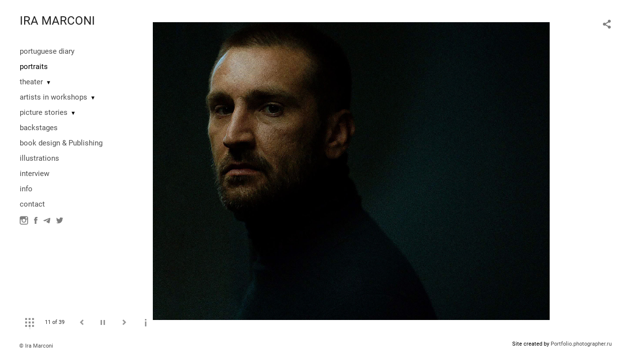

--- FILE ---
content_type: text/html; charset=UTF-8
request_url: https://iramarconi.com/portraits?pic=253156
body_size: 14732
content:
<!DOCTYPE HTML PUBLIC '-//W3C//DTD HTML 4.01 Transitional//EN' 'http://www.w3.org/TR/html4/loose.dtd'>
<html xmlns='http://www.w3.org/1999/xhtml' lang='en' xml:lang='en'>
<head>
	<title>IRA MARCONI. portraits. Artem Shtutsa actor</title>
	
	<meta name='Keywords' content='' />
	<meta name='Description' content='IRA MARCONI. portraits. Artem Shtutsa actor. ' />
	<meta http-equiv="content-type" content="text/html; charset=utf-8" />
	<meta name='viewport' content='width=1204' />
	<meta name = 'format-detection' content = 'telephone=no'>
	
	
		<meta property='og:type' content='article'>
		<meta property='og:title' content='IRA MARCONI. portraits. Artem Shtutsa actor'>
		<meta property='og:description' content='IRA MARCONI. portraits. Artem Shtutsa actor. '>
		<meta property='og:url' content='https://iramarconi.com/portraits?pic=253156&play=14854'>
		<meta property='og:image' content='/static/upload/portfolio/pics/pictures/253/253156.jpg' />
		<meta property='og:image:width' content='1600' />
		<meta property='og:image:height' content='900' />
		

<!-- Global Site Tag (gtag.js) - Google Analytics -->
<script async src='https://www.googletagmanager.com/gtag/js?id=UA-163884007-1'></script>
<script>
  window.dataLayer = window.dataLayer || [];
  function gtag(){dataLayer.push(arguments);}
  gtag('js', new Date());
  gtag('config', 'UA-163884007-1');
</script>


<link REL=STYLESHEET TYPE=text/css href='/static/design/css/reset.css' />
<link REL=STYLESHEET TYPE=text/css href='/static/design/css/portfolio/common.css?rnd=163' />
<link REL=STYLESHEET TYPE=text/css href='/static/design/css/portfolio/computer.css?rnd=163' />



<style>
	@font-face {
	    font-family: Roboto;
	    src: 	url('/static/design/Fonts/Sanserif/Roboto/Roboto-Regular.ttf') format('truetype');
	}
	@font-face {
	    font-family: Roboto;
	    font-style: italic;
	    src: 	url('/static/design/Fonts/Sanserif/Roboto/Roboto-Italic.ttf') format('truetype');
	}
	@font-face {
	    font-family: Roboto;
	    font-weight: bold;
	    src: 	url('/static/design/Fonts/Sanserif/Roboto/Roboto-Bold.ttf') format('truetype');
	}
	@font-face {
	    font-family: Roboto;
	    font-weight: bold; 
	    font-style: italic;
	    src: 	url('/static/design/Fonts/Sanserif/Roboto/Roboto-BoldItalic.ttf') format('truetype');
	}
	/*titlefontfamily=Roboto*/
	@font-face {
	    font-family: Roboto;
	    src: 	url('/static/design/Fonts/Sanserif/Roboto/Roboto-Regular.ttf') format('truetype');
	}
	body{
		font-family: Roboto;
	}
	strong, b {
		font-family: Roboto;
		font-weight: bold;
	}
	em, i {
		font-family: Roboto;
		font-style: italic;
	}
	
	header div.title, header div.title a, header div.title span, 
	.menu div.title, .menu div.title a,
	h1.header a.home{
		font-family: Roboto;font-size: 24px; line-height: 1em; color: #222222;
	}
	h1,
	/*.folderItemsList > div.folder > div.title,*/
	.content > .page h1,
	.content .blog .entryContent h1,
	.content .blog .header h1,
	.content .blog h1,
	.content h1:not(.header),
	.description  h1,
	.content .galleryTitle
{
		font-size: 32px; line-height: 1em; color: #333333;
	}
	.folderItemsList > div > a.title span{
		font-size: 32px; line-height: 1em; 
	}
	/* h2CSS */
	/*.itemItemsList .scroller > div > a.title span,*/
	.instaWidget .title,
	.blogAnonses .blog > .title,
	.content .blog .waterfall-container .title,
	.description h2,
	h2{
		font-size: 24px; line-height: normal; color: #333333;
	}
	.blogAnonses .blogItemsList > .item .title {
		font-size: 24px; line-height: normal; color: #333333;
		font-size: 18px; line-height: 1em;
	}
	
	.itemItemsList .scroller > div > a.title span,
	.instaWidget .title,
	.blogAnonses .blog > .title,
	.content .blog .waterfall-container .title,
	.description h3{
		font-size: 18px; line-height: 1em; 
	}
	.folderContentListMagnum a .poster span{
		font-size: 24px; line-height: normal; 
	}
	body,
	.content .page .description,
	.blog .entryContent .description 
	{
		font-size: 14px; 
		line-height: 1.45;  
	}
	p{
		font-size: 14px; 
		line-height: 1.45;  
		margin: 0 0 1.45em 0;
	}
	.content .blog .header a,
	.content .blog .entryContent .date, 
	.content .blog .waterfall-container .date,
	.page .description .inlinePic .caption, 
	.blog .description .inlinePic .caption
	{
		font-size: 10.5px; line-height: 1.45;  
	}

	
	.instaWidget .title .controls .browse svg path{
		fill:#000000;
	}
	body{
		background-color: #FFFFFF;
		color: #000000;
	}
	p a, .contact .contacts a, .description a, .feedback a{
		color: #222222 !important;
	}

	#footer,
	#footer a,
	.arrnav,
	.instaWidget .title a,
	.instaWidget .title span,
	.content .blog .header a,
	.content .blog .entryContent .prevnext a,
	.content .blog .waterfall-container .item a,
	.content .blog .waterfall-container .item a .title
	{
		color: #000000;
	
	}
	body.computer #footer{
		background-color: #FFFFFF;
	}

	.series_caption hr{
		border: none;
		margin: 44px auto 44px auto;
		width: 30%;
		border-top: 1px solid #FFFFFF;
		opacity: 0.7;
	}
	.series_caption blockquote,
	.series_caption blockquote p{
		font-size: 19.6px;
		line-height: 24.5px;;
	}

	.content .blog div.tagsCloud,
	.content .blog div.archive{
		background-color: #FFFFFF;
		color: #000000;
	}
	.blog div.tagsCloud .closeTagsCloud::before,
	.blog div.tagsCloud .closeTagsCloud::after,
	.blog div.archive .closeArchive::before,
	.blog div.archive .closeArchive::after{
		background-color: #000000;
	}
	.content .blog .header a.selectedMonth{
		background-color: #000000;
		color: #FFFFFF;
	}
	a:hover{
		opacity:1;
		color: #000000;
	}
	#ya_share {
		background-image: url("data:image/svg+xml;utf8,<svg xmlns='http://www.w3.org/2000/svg' width='40' height='40' viewBox='0 0 40 40' fill='none'><path fill-rule='evenodd' clip-rule='evenodd' d='M21 14C21 14.368 21.0662 14.7206 21.1875 15.0464L16.179 17.938C15.6321 17.3603 14.8582 17 14 17C12.3433 17 11 18.3431 11 20C11 21.6569 12.3433 23 14 23C14.7219 23 15.3843 22.745 15.9019 22.3201L21.0798 25.3095C21.0276 25.5312 21 25.7624 21 26C21 27.6569 22.3433 29 24 29C25.6567 29 27 27.6569 27 26C27 24.3431 25.6567 23 24 23C23.3088 23 22.6721 23.2338 22.1648 23.6266L16.9382 20.6089C16.9788 20.4123 17 20.2086 17 20C17 19.9254 16.9973 19.8514 16.9919 19.7782L22.4995 16.5984C22.9409 16.8538 23.4534 17 24 17C25.6567 17 27 15.6569 27 14C27 12.3431 25.6567 11 24 11C22.3433 11 21 12.3431 21 14Z' fill='%23000000' /></svg>");
	}
	#ya_share:hover {
		border-color: #000000;
	}
	.switch_language a{
		color: #000000;
	}
	body.whiteContentBg .switch_language a{
		color: #FFFFFF;
	}


	.page .description .inlinePic .caption, 
	.blog .description .inlinePic .caption 	
	{
		color: #000000;
		opacity: 0.8;
	}	
	.social a{
		height: 24px;
	}
	body.phone .instaWidget .title a b{
		background-image: url("data:image/svg+xml;utf8,<svg width='14' height='24' viewBox='0 0 14 24' fill='none' xmlns='http://www.w3.org/2000/svg'><path fill-rule='evenodd' clip-rule='evenodd' d='M11.2943 5H2.70567C1.21413 5 0 6.21331 0 7.70567V16.2943C0 17.7867 1.21413 19 2.70567 19H11.2943C12.7859 19 14 17.7867 14 16.2943V7.70567C14 6.21331 12.7859 5 11.2943 5ZM12.0703 6.61418L12.3798 6.61254V8.98565L10.0141 8.99306L10.0059 6.61994L12.0703 6.61418ZM5.00203 10.5628C5.44982 9.94215 6.17748 9.53551 6.9998 9.53551C7.82212 9.53551 8.54977 9.94215 8.99756 10.5628C9.28978 10.9678 9.46428 11.4633 9.46428 12C9.46428 13.3582 8.3588 14.4637 6.9998 14.4637C5.64161 14.4637 4.53613 13.3582 4.53613 12C4.53613 11.4633 4.71064 10.9678 5.00203 10.5628ZM12.6364 16.2943C12.6364 17.0343 12.0346 17.6361 11.2946 17.6361H2.70598C1.96597 17.6361 1.36426 17.0343 1.36426 16.2943V10.5628H3.45504C3.27395 11.0073 3.1727 11.4921 3.1727 12C3.1727 14.1105 4.88977 15.8284 7.00031 15.8284C9.11167 15.8284 10.8287 14.1105 10.8287 12C10.8287 11.4921 10.7259 11.0073 10.5464 10.5628H12.6364V16.2943Z' fill='%23000000'/></svg>");
		background-size: 14px 24px;
		width: 14px;
	}

	/*%23000000*/

	.social a path{
		fill: #000000;
	}
	#footer a.portfolioSubscribe:before{
		background-image: url("data:image/svg+xml;utf8,<svg width='24' height='24' viewBox='0 0 24 24' fill='none' xmlns='http://www.w3.org/2000/svg'><path fill-rule='evenodd' clip-rule='evenodd' d='M4 4H20C21.1 4 22 4.9 22 6V18C22 19.1 21.1 20 20 20H4C2.9 20 2 19.1 2 18L2.01 6C2.01 4.9 2.9 4 4 4ZM12 13L20 8V6L12 11L4 6V8L12 13Z' fill='%23000000'/></svg>");
	}
	header .blogNavButtons a.selectedMonth,
	.content .blog .header a.selectedMonth{
		background-color: #000000;
		color: #FFFFFF;
	}
	header .blogNavButtons a.selectedMonth::before,
	.content .blog .header a.selectedMonth:before {
		background-image: url("data:image/svg+xml;utf8,<svg width='24' height='24' viewBox='0 0 24 24' fill='none' xmlns='http://www.w3.org/2000/svg'><path d='M19 6.41L17.59 5L12 10.59L6.41 5L5 6.41L10.59 12L5 17.59L6.41 19L12 13.41L17.59 19L19 17.59L13.41 12L19 6.41Z' fill='%23FFFFFF'/></svg>");
	}
/* 31 Oct 2020 */
	.feedbackButton{
		background-image: url("data:image/svg+xml;utf8,<svg width='20' height='20' viewBox='0 0 20 20' fill='none' xmlns='http://www.w3.org/2000/svg'><path d='M18 0H2C0.9 0 0.0100002 0.9 0.0100002 2L0 20L4 16H18C19.1 16 20 15.1 20 14V2C20 0.9 19.1 0 18 0ZM11 12H9V10H11V12ZM11 8H9V4H11V8Z' fill='%23FFFFFF'/></svg>");
		background-size: 20px 20px;
	}


	.content .blog .header,
	.blogAnonses > .blog > .title,
	.blogAnonses .blogItemsList .item,
	.content .blog .waterfall-container .item {
		color: #000000;
	}

	.blogAnonses > .blog > .title a,
	.blogAnonses .blogItemsList .item a{ /*383*/
		color: #000000;
	}

	.blog .tagsCloudContent a,
	.blog .waterfall-container .item .tags a,
	.blog .item .tags a,
	.blog .entryContent .tags a{
		background-color: #000000;
		color: #FFFFFF;
	}
	.blog .tagsCloudContent a:hover,
	.blog .waterfall-container .item .tags a:hover,
	.blog .item .tags a:hover,
	.blog .entryContent .tags a:hover{
		background-color: #d7d7d7;
		color: #000000;
	}
	
	
	#footer a,
	.wrapper .menu ul >li >a,
	.wrapper .menu ul >li >ul >li >a{
		color: #000000;
		opacity:0.7;
	}
	.wrapper .menu ul >li.active >a{
		color: #000000;
		opacity:1;
	}
	#ya_share:hover,
	.switch_language:hover {
		border-color: #000000;
	}
	.switch_language a:hover {
		--color: #FFFFFF;
	}
	.wrapper .menu ul >li >a:hover,
	.wrapper .menu ul >li >ul >li >a:hover,
	.wrapper .menu ul >li >ul >li:not(.folder) >a.active{
		color: #000000;
		opacity:1;
	}
	.series_caption a.switcher{
		border-color: #FFFFFF;
	}
	.series_caption a.switcher:before,
	.series_caption a.switcher:after{
		background: #FFFFFF;
	}

	.arrnav span {
		opacity: 0.8;
	}
	.arrnav .nav,
	.arrnav .nav.play {
		background-position: center center !important;
		width: 38px;
		height: 38px;
		border: 1px transparent solid;
	}
	.arrnav .nav:hover{
		border: 1px #000000 solid;
	}
	.arrnav .nav.thumbs{
		background-image: url("data:image/svg+xml;utf8,<svg width='40' height='40' viewBox='0 0 40 40' fill='none' xmlns='http://www.w3.org/2000/svg'><path fill-rule='evenodd' clip-rule='evenodd' d='M11 11H15V15H11V11ZM18 11H22V15H18V11ZM29 11H25V15H29V11ZM11 18H15V22H11V18ZM22 18H18V22H22V18ZM25 18H29V22H25V18ZM15 25H11V29H15V25ZM18 25H22V29H18V25ZM29 25H25V29H29V25Z' fill='%23000000'/></svg>");
	}
	.arrnav .nav.backward{
		background-image: url("data:image/svg+xml;utf8,<svg width='40' height='40' viewBox='0 0 40 40' fill='none' xmlns='http://www.w3.org/2000/svg'><path fill-rule='evenodd' clip-rule='evenodd' d='M21.6567 14L16 19.6569L21.6567 25.3137L23.6567 23.3137L20 19.6569L23.6567 16L21.6567 14Z' fill='%23000000'/></svg>");
	}
	.arrnav .nav.play{
		background-image: url("data:image/svg+xml;utf8,<svg width='40' height='40' viewBox='0 0 40 40' fill='none' xmlns='http://www.w3.org/2000/svg'><path fill-rule='evenodd' clip-rule='evenodd' d='M18 15H15V25H18V15ZM24 15H21V25H24V15Z' fill='%23000000'/></svg>");
	}
	.arrnav .nav.play.pause{
		background-image: url("data:image/svg+xml;utf8,<svg width='40' height='40' viewBox='0 0 40 40' fill='none' xmlns='http://www.w3.org/2000/svg'><path d='M26 20.0001L15 26V14L26 20.0001Z' fill='%23000000'/></svg>");
	}
	.arrnav .nav.forward{
		background-image: url("data:image/svg+xml;utf8,<svg width='40' height='40' viewBox='0 0 40 40' fill='none' xmlns='http://www.w3.org/2000/svg'><path fill-rule='evenodd' clip-rule='evenodd' d='M16.3433 16L20 19.6569L16.3433 23.3137L18.3433 25.3137L24 19.6569L18.3433 14L16.3433 16Z' fill='%23000000'/></svg>");
	}
	.arrnav .nav.info{
		background-image: url("data:image/svg+xml;utf8,<svg width='40' height='40' viewBox='0 0 40 40' fill='none' xmlns='http://www.w3.org/2000/svg'><path fill-rule='evenodd' clip-rule='evenodd' d='M22 13H19V16H22V13ZM22 18H19V28H22V18Z' fill='%23000000'/></svg>");
	}
	.arrnav .nav.info.show{
		border: 1px #000000 solid;
	}
	.series_caption{
		background-color: rgba(76.5, 76.5, 76.5);
		color: #FFFFFF;
	}
	.series_caption a{
		color: #FFFFFF;
	}
	
	.slidetabs div.item > .caption .info{
		background-color: rgba(76.5, 76.5, 76.5, 0.9);
		color: #FFFFFF;
	}
	.slidetabs div.item > .caption .info a{
		color: #FFFFFF;
	}

</style>
<!-- Custom global CSS -->
<style>.series_caption, .expanded, .galleryCaption   {
background-color: #ffffff;
color: #333;
font-size:1.1em;
}
.series_caption a {
color: #333;
}
.series_caption .container .description {
font-size: 1.1em;
line-height: 1.6em;
}
.galleryCaption a.close {
color:#333
}
.galleryCaption   {
margin-bottom:20px
}
.galleryCaption a.close::before {
background-image: url("data:image/svg+xml;utf8,<svg width='24' height='24' viewBox='0 0 24 24' fill='none' xmlns='http://www.w3.org/2000/svg'><path d='M19 6.41L17.59 5L12 10.59L6.41 5L5 6.41L10.59 12L5 17.59L6.41 19L12 13.41L17.59 19L19 17.59L13.41 12L19 6.41Z' fill='%23333333'/></svg>")
}
.series_caption a.switcher {
    border-color: #333333;
}
.series_caption a.switcher:before, .series_caption a.switcher:after{
background: #333333;
}</style>
		<link rel='stylesheet' href='/static/design/css/atelier-cave-light.css'>
		<script src='//cdnjs.cloudflare.com/ajax/libs/highlight.js/11.6.0/highlight.min.js'></script>
		<script>hljs.initHighlightingOnLoad();</script>
	
</head>
<body class='computer  magnum variant1 gallery'>
<a class='scrolltotop' href='#'></a>
<div id='all'>
	<div class='wrapper'>
		<div class='menu'>
			<div class=title><a class=home href=https://iramarconi.com>IRA MARCONI</a></div>
			<div class='ScrollPane'>
				<ul>
		<li class='gallery  '>
		<a href=https://iramarconi.com/portuguesediary>portuguese diary</a>
		
	</li><li class='gallery active '>
		<a href=https://iramarconi.com/portraits>portraits</a>
		
	</li><li class='folder  '>
		<a href=https://iramarconi.com/theater>theater</a><span>&#9660;</span>
		<ul class=' '>
			<li class='gallery '>
				<a class='' href=https://iramarconi.com/mom>My mom is ill</a>
				
			</li>

			<li class='gallery '>
				<a class='' href=https://iramarconi.com/les-rois-vagabonds>Les Rois Vagabonds</a>
				
			</li>

			<li class='gallery '>
				<a class='' href=https://iramarconi.com?item=22829>Ensaio Sobre a Cegueira</a>
				
			</li>

			<li class='gallery '>
				<a class='' href=https://iramarconi.com/teatre>Oresteia</a>
				
			</li>

			<li class='gallery '>
				<a class='' href=https://iramarconi.com/othello>Othello</a>
				
			</li>

			<li class='gallery '>
				<a class='' href=https://iramarconi.com/boom>BOOM!</a>
				
			</li>

			<li class='gallery '>
				<a class='' href=https://iramarconi.com/kamennyy-vlastelin>The Stone Host</a>
				
			</li>

			<li class='gallery '>
				<a class='' href=https://iramarconi.com/voly>Do oxen low when mangers are full</a>
				
			</li>

			<li class='gallery '>
				<a class='' href=https://iramarconi.com/dreamworks>DREAMWORKS</a>
				
			</li>

			<li class='gallery '>
				<a class='' href=https://iramarconi.com/alesha>Alyosha</a>
				
			</li>

			<li class='gallery '>
				<a class='' href=https://iramarconi.com/skazki-andersena>Andersen's tales</a>
				
			</li>

			<li class='gallery '>
				<a class='' href=https://iramarconi.com/mtacya>Imitation</a>
				
			</li>

			<li class='gallery '>
				<a class='' href=https://iramarconi.com/son-ltno-noch>A midsummer nights dream</a>
				
			</li>

			<li class='gallery '>
				<a class='' href=https://iramarconi.com/navgator>Navigator</a>
				
			</li>

			<li class='gallery '>
				<a class='' href=https://iramarconi.com/shinel>The Overcoat</a>
				
			</li>

			<li class='gallery '>
				<a class='' href=https://iramarconi.com/romeo-ta-dzhulta->Romeo and Juliet</a>
				
			</li>

			<li class='gallery '>
				<a class='' href=https://iramarconi.com/pushkn-koncert>Pushkin-concert</a>
				
			</li>

			<li class='gallery '>
				<a class='' href=https://iramarconi.com/listi-van-goga>Van Gogh's letters</a>
				
			</li>

			<li class='gallery '>
				<a class='' href=https://iramarconi.com/nozhici>The scissors</a>
				
			</li>

			<li class='gallery '>
				<a class='' href=https://iramarconi.com/mehanchniy-apelsin>Clockwork Orange</a>
				
			</li>

			<li class='gallery '>
				<a class='' href=https://iramarconi.com/lavr>Lavr</a>
				
			</li>

			<li class='gallery '>
				<a class='' href=https://iramarconi.com/dvchina-z-vedmedikom>Girl with a teddy bear</a>
				
			</li>

			<li class='gallery '>
				<a class='' href=https://iramarconi.com/vin-vona>He and She</a>
				
			</li></ul>
	</li><li class='folder  '>
		<a href=https://iramarconi.com/workshops>artists in workshops</a><span>&#9660;</span>
		<ul class=' '>
			<li class='gallery '>
				<a class='' href=https://iramarconi.com/oeksii-koval>Olexii Koval</a>
				
			</li>

			<li class='gallery '>
				<a class='' href=https://iramarconi.com/marya-kiselyova>Maria Kiselyova</a>
				
			</li>

			<li class='gallery '>
				<a class='' href=https://iramarconi.com/karunska>Svetlana Karunskaya</a>
				
			</li></ul>
	</li><li class='folder  '>
		<a href=https://iramarconi.com/reports>picture stories</a><span>&#9660;</span>
		<ul class=' '>
			<li class='gallery '>
				<a class='' href=https://iramarconi.com/ferma>Ranch</a>
				
			</li>

			<li class='gallery '>
				<a class='' href=https://iramarconi.com/musicians>Musicians</a>
				
			</li>

			<li class='gallery '>
				<a class='' href=https://iramarconi.com/onestreetmuseum>One-Street Museum</a>
				
			</li>

			<li class='gallery '>
				<a class='' href=https://iramarconi.com/unit-city>Unit City</a>
				
			</li></ul>
	</li><li class='gallery  '>
		<a href=https://iramarconi.com/backstages>backstages</a>
		
	</li><li class='gallery  '>
		<a href=https://iramarconi.com/book-design-publishing>book design & Publishing</a>
		
	</li><li class='gallery  '>
		<a href=https://iramarconi.com/illustrations>illustrations</a>
		
	</li><li class='page  '>
		<a href=https://iramarconi.com/interview>interview</a>
		
	</li><li class='bio  '>
		<a href=https://iramarconi.com/about-me>info</a>
		
	</li><li class='contact  '>
		<a href=https://iramarconi.com/contact>contact</a>
		
	</li><li class=social><a class=in href='https://www.instagram.com/ira_marconi/' target=_blank><svg width='17' height='24' viewBox='0 0 17 17' fill='none' xmlns='http://www.w3.org/2000/svg'><path fill-rule='evenodd' clip-rule='evenodd' d='M13.6473 0H3.26935C1.46708 0 0 1.46608 0 3.26935V13.6473C0 15.4506 1.46708 16.9167 3.26935 16.9167H13.6473C15.4496 16.9167 16.9167 15.4506 16.9167 13.6473V3.26935C16.9167 1.46608 15.4496 0 13.6473 0ZM14.5883 1.95023L14.9623 1.94824V4.81576L12.1037 4.82471L12.0938 1.95719L14.5883 1.95023ZM6.04734 6.72177C6.58841 5.97182 7.46767 5.48047 8.4613 5.48047C9.45494 5.48047 10.3342 5.97182 10.8753 6.72177C11.2284 7.21112 11.4392 7.80989 11.4392 8.45839C11.4392 10.0995 10.1034 11.4353 8.4613 11.4353C6.82016 11.4353 5.48438 10.0995 5.48438 8.45839C5.48438 7.80989 5.69524 7.21112 6.04734 6.72177ZM15.2689 13.6473C15.2689 14.5415 14.5418 15.2685 13.6477 15.2685H3.26968C2.37551 15.2685 1.64844 14.5415 1.64844 13.6473V6.72168H4.1748C3.95598 7.25878 3.83364 7.84462 3.83364 8.4583C3.83364 11.0085 5.90844 13.0843 8.45867 13.0843C11.0099 13.0843 13.0847 11.0085 13.0847 8.4583C13.0847 7.84462 12.9604 7.25878 12.7435 6.72168H15.2689V13.6473Z' fill='black'/></svg></a><a class=fb href='https://www.facebook.com/marconi.ira' target=_blank><svg width='7'  height='24' viewBox='0 0 7 24' fill='none' xmlns='http://www.w3.org/2000/svg'><path d='M0 0H7V24H0V0Z' fill='white' fill-opacity='0.01'/><path fill-rule='evenodd' clip-rule='evenodd' d='M4.65481 19H1.55097V11.9991H0V9.58685H1.55097V8.1386C1.55097 6.17079 2.42627 5 4.91465 5H6.98578V7.41315H5.69132C4.72262 7.41315 4.65861 7.75025 4.65861 8.37939L4.65434 9.58685H7L6.72546 11.9991H4.65434V19H4.65481Z' fill='#4F4F4F'/></svg></a><a class=tg href='https://t.me/Ira_Marconi' target=_blank><svg width='14' height='24' viewBox='0 0 14 24' fill='none' xmlns='http://www.w3.org/2000/svg'><path fill-rule='evenodd' clip-rule='evenodd' d='M0.637447 11.7349C4.48921 10.1827 7.05766 9.15941 8.34279 8.66501C12.0121 7.2534 12.7745 7.00818 13.2715 7.00009C13.3808 6.99831 13.6252 7.02336 13.7835 7.14217C13.9172 7.24249 13.9539 7.37801 13.9715 7.47312C13.9891 7.56824 14.011 7.78491 13.9936 7.95421C13.7948 9.88661 12.9344 14.576 12.4967 16.7403C12.3115 17.6561 11.9441 17.8521 11.5911 17.8822C10.8238 17.9475 10.2438 17.5242 9.50064 17.0737C8.33776 16.3686 7.63444 16.0432 6.50565 15.3552C5.20115 14.5601 6.34903 14.1883 7.09246 13.4741C7.28703 13.2872 10.6112 10.2986 10.5969 10.2087C10.5917 10.176 10.493 9.85377 10.4158 9.79026C10.3385 9.72675 10.2245 9.74847 10.1422 9.76574C10.0256 9.79022 8.16786 10.9259 4.56904 13.1729C4.04173 13.5078 3.56411 13.671 3.13618 13.6624C2.66442 13.653 1.75694 13.4157 1.08232 13.2129C0.254878 12.9641 -0.0505608 12.8469 0.00670459 12.4244C0.036532 12.2043 0.246779 11.9745 0.637447 11.7349Z' fill='#4F4F4F'/></svg></a><a class=tw href='https://www.linkedin.com/in/iramarconi/' target=_blank><svg width='14' height='24' viewBox='0 0 14 12' fill='none' xmlns='http://www.w3.org/2000/svg'><path fill-rule='evenodd' clip-rule='evenodd' d='M8.77069 0.141304C7.5064 0.617545 6.70763 1.84669 6.79859 3.19233L6.82918 3.7114L6.32313 3.64802C4.4825 3.40476 2.87423 2.57819 1.50822 1.19058L0.840108 0.501054L0.668117 1.00984C0.304291 2.14306 0.536644 3.34051 1.29489 4.14567C1.69923 4.59108 1.60828 4.65446 0.910392 4.38893C0.66729 4.30413 0.45561 4.24075 0.434938 4.27244C0.364653 4.34696 0.606928 5.31058 0.798764 5.69174C1.06171 6.22195 1.59753 6.74016 2.18461 7.04766L2.68074 7.29092L2.09448 7.3012C1.52807 7.3012 1.50822 7.31148 1.56859 7.53503C1.77117 8.2237 2.56994 8.95434 3.45966 9.27297L4.08643 9.49482L3.54069 9.83401C2.732 10.3222 1.78109 10.5972 0.830185 10.6178C0.374576 10.628 0 10.6709 0 10.7026C0 10.8079 1.23453 11.4015 1.95226 11.6345C4.10628 12.3231 6.66629 12.0259 8.58795 10.8507C9.95313 10.0139 11.3183 8.35047 11.9567 6.74016C12.3006 5.88275 12.6446 4.31441 12.6446 3.56322C12.6446 3.07584 12.6752 3.01246 13.2416 2.43C13.5757 2.09081 13.8891 1.72078 13.9494 1.61457C14.0511 1.41328 14.0404 1.41328 13.5244 1.59315C12.6645 1.91093 12.5429 1.86896 12.9679 1.39187C13.2813 1.05267 13.6559 0.438526 13.6559 0.258651C13.6559 0.226959 13.5046 0.280065 13.3317 0.375142C13.1498 0.481354 12.7455 0.639815 12.442 0.734892L11.8963 0.915624L11.4002 0.565296C11.1273 0.375142 10.7428 0.162718 10.5402 0.099333C10.0251 -0.0488499 9.2354 -0.0282928 8.77069 0.141304Z' fill='#4F4F4F'/></svg></a></li></ul>
			</div>
			
	<div class='slidetabsNavigation'>
		<div class='arrnav'>
			<a class='nav thumbs' href='/portraits?show=thumbs'></a>
			<span><b class='currentpicnum'>10</b> of <b>39</b> </span>
			<a class='nav prev backward'></a>
			<a class='nav play pause'></a>
			<a class='nav next forward'></a>
			<a class='nav info'></a>
		</div>
	</div>
		</div>
		<div class='content'>
			<div class='header_buttons'>
				
				<!-- yashare_block: -->
				<div id='ya_share' class='ya-share2'></div>
				<div class='switch_language single'></div>
			</div>
			

<div class='slidetabs'>
	<div class='navigation'>
		<div class='lupa'></div>
		
	<div class='browse backward'></div>
	<div class='browse forward'></div>
	</div>
	<div id='cycle-slideshow' 
		data-cycle-speed='500' 
		data-cycle-manual-speed='500' 		
		data-cycle-timeout: '3000'
>
		
	<div rel=1 id=item252345 class='item withcaption photo loading' data-src='/static/upload/portfolio/pics/big/252/252345.jpg'>
		<picture data-sources="&lt;source media='(max-width: 900px)' sizes='100vw' srcset='/static/upload/portfolio/pics/pictures/252/252345.jpg'&gt;
	&lt;source media='(max-width: 1365px)' sizes='100vw' srcset='/static/upload/portfolio/pics/pictures/252/252345.jpg'&gt;
	&lt;source media='(max-width: 1920px)' sizes='100vw' srcset='/static/upload/portfolio/pics/big/252/252345.jpg'&gt;
	&lt;source media='(min-width: 1920px)' sizes='100vw' srcset='/static/upload/portfolio/pics/big/252/252345.jpg'&gt;" >
			<img data-src='/static/upload/portfolio/pics/pictures/252/252345.jpg' src='/static/upload/portfolio/pics/300/252/252345.jpg' style='max-width: 2500px; margin: auto;' alt='' title='IRA MARCONI. portraits. Bohdan Benyuk'>
		</picture>
		<div class=caption>
			<div class=info>
				<div class=name>Bohdan Benyuk</div>
				
				<!--<a class=close></a>-->
			</div>
		</div>
	</div>
	<div rel=2 id=item274415 class='item  photo loading' data-src='/static/upload/portfolio/pics/big/274/274415.jpg'>
		<picture data-sources="&lt;source media='(max-width: 900px)' sizes='100vw' srcset='/static/upload/portfolio/pics/pictures/274/274415.jpg'&gt;
	&lt;source media='(max-width: 1365px)' sizes='100vw' srcset='/static/upload/portfolio/pics/pictures/274/274415.jpg'&gt;
	&lt;source media='(max-width: 1920px)' sizes='100vw' srcset='/static/upload/portfolio/pics/big/274/274415.jpg'&gt;
	&lt;source media='(min-width: 1920px)' sizes='100vw' srcset='/static/upload/portfolio/pics/big/274/274415.jpg'&gt;" >
			<img data-src='/static/upload/portfolio/pics/pictures/274/274415.jpg' src='/static/upload/portfolio/pics/300/274/274415.jpg' style='max-width: 2500px; margin: auto;' alt='' title='IRA MARCONI. portraits. Untitled'>
		</picture>
	</div>
	<div rel=3 id=item378244 class='item  photo loading' data-src='/static/upload/portfolio/pics/big/378/378244.jpg'>
		<picture data-sources="&lt;source media='(max-width: 900px)' sizes='100vw' srcset='/static/upload/portfolio/pics/pictures/378/378244.jpg'&gt;
	&lt;source media='(max-width: 1365px)' sizes='100vw' srcset='/static/upload/portfolio/pics/pictures/378/378244.jpg'&gt;
	&lt;source media='(max-width: 1920px)' sizes='100vw' srcset='/static/upload/portfolio/pics/big/378/378244.jpg'&gt;
	&lt;source media='(min-width: 1920px)' sizes='100vw' srcset='/static/upload/portfolio/pics/big/378/378244.jpg'&gt;" >
			<img data-src='/static/upload/portfolio/pics/pictures/378/378244.jpg' src='/static/upload/portfolio/pics/300/378/378244.jpg' style='max-width: 1268px; margin: auto;' alt='' title='IRA MARCONI. portraits. Untitled'>
		</picture>
	</div>
	<div rel=4 id=item378246 class='item  photo loading' data-src='/static/upload/portfolio/pics/pictures/378/378246.png'>
		<picture data-sources="&lt;source media='(max-width: 900px)' sizes='100vw' srcset='/static/upload/portfolio/pics/pictures/378/378246.png'&gt;
	&lt;source media='(max-width: 1365px)' sizes='100vw' srcset='/static/upload/portfolio/pics/pictures/378/378246.png'&gt;
	&lt;source media='(max-width: 1920px)' sizes='100vw' srcset='/static/upload/portfolio/pics/pictures/378/378246.png'&gt;
	&lt;source media='(min-width: 1920px)' sizes='100vw' srcset='/static/upload/portfolio/pics/pictures/378/378246.png'&gt;" >
			<img data-src='/static/upload/portfolio/pics/pictures/378/378246.png' src='/static/upload/portfolio/pics/300/378/378246.png' style='max-width: 526px; margin: auto;' alt='' title='IRA MARCONI. portraits. Untitled'>
		</picture>
	</div>
	<div rel=5 id=item378243 class='item  photo loading' data-src='/static/upload/portfolio/pics/big/378/378243.jpg'>
		<picture data-sources="&lt;source media='(max-width: 900px)' sizes='100vw' srcset='/static/upload/portfolio/pics/pictures/378/378243.jpg'&gt;
	&lt;source media='(max-width: 1365px)' sizes='100vw' srcset='/static/upload/portfolio/pics/pictures/378/378243.jpg'&gt;
	&lt;source media='(max-width: 1920px)' sizes='100vw' srcset='/static/upload/portfolio/pics/big/378/378243.jpg'&gt;
	&lt;source media='(min-width: 1920px)' sizes='100vw' srcset='/static/upload/portfolio/pics/big/378/378243.jpg'&gt;" >
			<img data-src='/static/upload/portfolio/pics/pictures/378/378243.jpg' src='/static/upload/portfolio/pics/300/378/378243.jpg' style='max-width: 1268px; margin: auto;' alt='' title='IRA MARCONI. portraits. Untitled'>
		</picture>
	</div>
	<div rel=6 id=item259308 class='item  photo loading' data-src='/static/upload/portfolio/pics/big/259/259308.jpg'>
		<picture data-sources="&lt;source media='(max-width: 900px)' sizes='100vw' srcset='/static/upload/portfolio/pics/pictures/259/259308.jpg'&gt;
	&lt;source media='(max-width: 1365px)' sizes='100vw' srcset='/static/upload/portfolio/pics/pictures/259/259308.jpg'&gt;
	&lt;source media='(max-width: 1920px)' sizes='100vw' srcset='/static/upload/portfolio/pics/big/259/259308.jpg'&gt;
	&lt;source media='(min-width: 1920px)' sizes='100vw' srcset='/static/upload/portfolio/pics/big/259/259308.jpg'&gt;" >
			<img data-src='/static/upload/portfolio/pics/pictures/259/259308.jpg' src='/static/upload/portfolio/pics/300/259/259308.jpg' style='max-width: 1269px; margin: auto;' alt='' title='IRA MARCONI. portraits. Untitled'>
		</picture>
	</div>
	<div rel=7 id=item274417 class='item  photo loading' data-src='/static/upload/portfolio/pics/big/274/274417.jpg'>
		<picture data-sources="&lt;source media='(max-width: 900px)' sizes='100vw' srcset='/static/upload/portfolio/pics/pictures/274/274417.jpg'&gt;
	&lt;source media='(max-width: 1365px)' sizes='100vw' srcset='/static/upload/portfolio/pics/pictures/274/274417.jpg'&gt;
	&lt;source media='(max-width: 1920px)' sizes='100vw' srcset='/static/upload/portfolio/pics/big/274/274417.jpg'&gt;
	&lt;source media='(min-width: 1920px)' sizes='100vw' srcset='/static/upload/portfolio/pics/big/274/274417.jpg'&gt;" >
			<img data-src='/static/upload/portfolio/pics/pictures/274/274417.jpg' src='/static/upload/portfolio/pics/300/274/274417.jpg' style='max-width: 2500px; margin: auto;' alt='' title='IRA MARCONI. portraits. Untitled'>
		</picture>
	</div>
	<div rel=8 id=item252342 class='item withcaption photo loading' data-src='/static/upload/portfolio/pics/big/252/252342.jpg'>
		<picture data-sources="&lt;source media='(max-width: 900px)' sizes='100vw' srcset='/static/upload/portfolio/pics/pictures/252/252342.jpg'&gt;
	&lt;source media='(max-width: 1365px)' sizes='100vw' srcset='/static/upload/portfolio/pics/pictures/252/252342.jpg'&gt;
	&lt;source media='(max-width: 1920px)' sizes='100vw' srcset='/static/upload/portfolio/pics/big/252/252342.jpg'&gt;
	&lt;source media='(min-width: 1920px)' sizes='100vw' srcset='/static/upload/portfolio/pics/big/252/252342.jpg'&gt;" >
			<img data-src='/static/upload/portfolio/pics/pictures/252/252342.jpg' src='/static/upload/portfolio/pics/300/252/252342.jpg' style='max-width: 1262px; margin: auto;' alt='' title='IRA MARCONI. portraits. Vasyl Kukharsky, actor'>
		</picture>
		<div class=caption>
			<div class=info>
				<div class=name>Vasyl Kukharsky, actor</div>
				
				<!--<a class=close></a>-->
			</div>
		</div>
	</div>
	<div rel=9 id=item218425 class='item withcaption photo loading' data-src='/static/upload/portfolio/pics/big/218/218425.jpg'>
		<picture data-sources="&lt;source media='(max-width: 900px)' sizes='100vw' srcset='/static/upload/portfolio/pics/pictures/218/218425.jpg'&gt;
	&lt;source media='(max-width: 1365px)' sizes='100vw' srcset='/static/upload/portfolio/pics/pictures/218/218425.jpg'&gt;
	&lt;source media='(max-width: 1920px)' sizes='100vw' srcset='/static/upload/portfolio/pics/big/218/218425.jpg'&gt;
	&lt;source media='(min-width: 1920px)' sizes='100vw' srcset='/static/upload/portfolio/pics/big/218/218425.jpg'&gt;" >
			<img data-src='/static/upload/portfolio/pics/pictures/218/218425.jpg' src='/static/upload/portfolio/pics/300/218/218425.jpg' style='max-width: 1268px; margin: auto;' alt='' title='IRA MARCONI. portraits. Vasyl Kukharsky, actor'>
		</picture>
		<div class=caption>
			<div class=info>
				<div class=name>Vasyl Kukharsky, actor</div>
				
				<!--<a class=close></a>-->
			</div>
		</div>
	</div>
	<div rel=10 id=item253156 class='item withcaption photo loading' data-src='/static/upload/portfolio/pics/big/253/253156.jpg'>
		<picture data-sources="&lt;source media='(max-width: 900px)' sizes='100vw' srcset='/static/upload/portfolio/pics/pictures/253/253156.jpg'&gt;
	&lt;source media='(max-width: 1365px)' sizes='100vw' srcset='/static/upload/portfolio/pics/pictures/253/253156.jpg'&gt;
	&lt;source media='(max-width: 1920px)' sizes='100vw' srcset='/static/upload/portfolio/pics/big/253/253156.jpg'&gt;
	&lt;source media='(min-width: 1920px)' sizes='100vw' srcset='/static/upload/portfolio/pics/big/253/253156.jpg'&gt;" >
			<img data-src='/static/upload/portfolio/pics/pictures/253/253156.jpg' src='/static/upload/portfolio/pics/300/253/253156.jpg' style='max-width: 2500px; margin: auto;' alt='' title='IRA MARCONI. portraits. Artem Shtutsa actor'>
		</picture>
		<div class=caption>
			<div class=info>
				<div class=name>Artem Shtutsa actor</div>
				
				<!--<a class=close></a>-->
			</div>
		</div>
	</div>
	<div rel=11 id=item177700 class='item withcaption photo loading' data-src='/static/upload/portfolio/pics/big/177/177700.jpg'>
		<picture data-sources="&lt;source media='(max-width: 900px)' sizes='100vw' srcset='/static/upload/portfolio/pics/pictures/177/177700.jpg'&gt;
	&lt;source media='(max-width: 1365px)' sizes='100vw' srcset='/static/upload/portfolio/pics/pictures/177/177700.jpg'&gt;
	&lt;source media='(max-width: 1920px)' sizes='100vw' srcset='/static/upload/portfolio/pics/big/177/177700.jpg'&gt;
	&lt;source media='(min-width: 1920px)' sizes='100vw' srcset='/static/upload/portfolio/pics/big/177/177700.jpg'&gt;" >
			<img data-src='/static/upload/portfolio/pics/pictures/177/177700.jpg' src='/static/upload/portfolio/pics/300/177/177700.jpg' style='max-width: 1820px; margin: auto;' alt='' title='IRA MARCONI. portraits. Igor Matiiv, director'>
		</picture>
		<div class=caption>
			<div class=info>
				<div class=name>Igor Matiiv, director</div>
				
				<!--<a class=close></a>-->
			</div>
		</div>
	</div>
	<div rel=12 id=item301276 class='item  photo loading' data-src='/static/upload/portfolio/pics/big/301/301276.jpg'>
		<picture data-sources="&lt;source media='(max-width: 900px)' sizes='100vw' srcset='/static/upload/portfolio/pics/pictures/301/301276.jpg'&gt;
	&lt;source media='(max-width: 1365px)' sizes='100vw' srcset='/static/upload/portfolio/pics/pictures/301/301276.jpg'&gt;
	&lt;source media='(max-width: 1920px)' sizes='100vw' srcset='/static/upload/portfolio/pics/big/301/301276.jpg'&gt;
	&lt;source media='(min-width: 1920px)' sizes='100vw' srcset='/static/upload/portfolio/pics/big/301/301276.jpg'&gt;" >
			<img data-src='/static/upload/portfolio/pics/pictures/301/301276.jpg' src='/static/upload/portfolio/pics/300/301/301276.jpg' style='max-width: 1249px; margin: auto;' alt='' title='IRA MARCONI. portraits. Untitled'>
		</picture>
	</div>
	<div rel=13 id=item313814 class='item  photo loading' data-src='/static/upload/portfolio/pics/big/313/313814.jpg'>
		<picture data-sources="&lt;source media='(max-width: 900px)' sizes='100vw' srcset='/static/upload/portfolio/pics/pictures/313/313814.jpg'&gt;
	&lt;source media='(max-width: 1365px)' sizes='100vw' srcset='/static/upload/portfolio/pics/pictures/313/313814.jpg'&gt;
	&lt;source media='(max-width: 1920px)' sizes='100vw' srcset='/static/upload/portfolio/pics/big/313/313814.jpg'&gt;
	&lt;source media='(min-width: 1920px)' sizes='100vw' srcset='/static/upload/portfolio/pics/big/313/313814.jpg'&gt;" >
			<img data-src='/static/upload/portfolio/pics/pictures/313/313814.jpg' src='/static/upload/portfolio/pics/300/313/313814.jpg' style='max-width: 2500px; margin: auto;' alt='' title='IRA MARCONI. portraits. Untitled'>
		</picture>
	</div>
	<div rel=14 id=item270423 class='item  photo loading' data-src='/static/upload/portfolio/pics/big/270/270423.jpg'>
		<picture data-sources="&lt;source media='(max-width: 900px)' sizes='100vw' srcset='/static/upload/portfolio/pics/pictures/270/270423.jpg'&gt;
	&lt;source media='(max-width: 1365px)' sizes='100vw' srcset='/static/upload/portfolio/pics/pictures/270/270423.jpg'&gt;
	&lt;source media='(max-width: 1920px)' sizes='100vw' srcset='/static/upload/portfolio/pics/big/270/270423.jpg'&gt;
	&lt;source media='(min-width: 1920px)' sizes='100vw' srcset='/static/upload/portfolio/pics/big/270/270423.jpg'&gt;" >
			<img data-src='/static/upload/portfolio/pics/pictures/270/270423.jpg' src='/static/upload/portfolio/pics/300/270/270423.jpg' style='max-width: 1268px; margin: auto;' alt='' title='IRA MARCONI. portraits. Untitled'>
		</picture>
	</div>
	<div rel=15 id=item270422 class='item  photo loading' data-src='/static/upload/portfolio/pics/big/270/270422.jpg'>
		<picture data-sources="&lt;source media='(max-width: 900px)' sizes='100vw' srcset='/static/upload/portfolio/pics/pictures/270/270422.jpg'&gt;
	&lt;source media='(max-width: 1365px)' sizes='100vw' srcset='/static/upload/portfolio/pics/pictures/270/270422.jpg'&gt;
	&lt;source media='(max-width: 1920px)' sizes='100vw' srcset='/static/upload/portfolio/pics/big/270/270422.jpg'&gt;
	&lt;source media='(min-width: 1920px)' sizes='100vw' srcset='/static/upload/portfolio/pics/big/270/270422.jpg'&gt;" >
			<img data-src='/static/upload/portfolio/pics/pictures/270/270422.jpg' src='/static/upload/portfolio/pics/300/270/270422.jpg' style='max-width: 1268px; margin: auto;' alt='' title='IRA MARCONI. portraits. Untitled'>
		</picture>
	</div>
	<div rel=16 id=item301277 class='item  photo loading' data-src='/static/upload/portfolio/pics/big/301/301277.jpg'>
		<picture data-sources="&lt;source media='(max-width: 900px)' sizes='100vw' srcset='/static/upload/portfolio/pics/pictures/301/301277.jpg'&gt;
	&lt;source media='(max-width: 1365px)' sizes='100vw' srcset='/static/upload/portfolio/pics/pictures/301/301277.jpg'&gt;
	&lt;source media='(max-width: 1920px)' sizes='100vw' srcset='/static/upload/portfolio/pics/big/301/301277.jpg'&gt;
	&lt;source media='(min-width: 1920px)' sizes='100vw' srcset='/static/upload/portfolio/pics/big/301/301277.jpg'&gt;" >
			<img data-src='/static/upload/portfolio/pics/pictures/301/301277.jpg' src='/static/upload/portfolio/pics/300/301/301277.jpg' style='max-width: 2500px; margin: auto;' alt='' title='IRA MARCONI. portraits. Untitled'>
		</picture>
	</div>
	<div rel=17 id=item313815 class='item  photo loading' data-src='/static/upload/portfolio/pics/big/313/313815.jpg'>
		<picture data-sources="&lt;source media='(max-width: 900px)' sizes='100vw' srcset='/static/upload/portfolio/pics/pictures/313/313815.jpg'&gt;
	&lt;source media='(max-width: 1365px)' sizes='100vw' srcset='/static/upload/portfolio/pics/pictures/313/313815.jpg'&gt;
	&lt;source media='(max-width: 1920px)' sizes='100vw' srcset='/static/upload/portfolio/pics/big/313/313815.jpg'&gt;
	&lt;source media='(min-width: 1920px)' sizes='100vw' srcset='/static/upload/portfolio/pics/big/313/313815.jpg'&gt;" >
			<img data-src='/static/upload/portfolio/pics/pictures/313/313815.jpg' src='/static/upload/portfolio/pics/300/313/313815.jpg' style='max-width: 2500px; margin: auto;' alt='' title='IRA MARCONI. portraits. Untitled'>
		</picture>
	</div>
	<div rel=18 id=item172138 class='item withcaption photo loading' data-src='/static/upload/portfolio/pics/big/172/172138.jpg'>
		<picture data-sources="&lt;source media='(max-width: 900px)' sizes='100vw' srcset='/static/upload/portfolio/pics/pictures/172/172138.jpg'&gt;
	&lt;source media='(max-width: 1365px)' sizes='100vw' srcset='/static/upload/portfolio/pics/pictures/172/172138.jpg'&gt;
	&lt;source media='(max-width: 1920px)' sizes='100vw' srcset='/static/upload/portfolio/pics/big/172/172138.jpg'&gt;
	&lt;source media='(min-width: 1920px)' sizes='100vw' srcset='/static/upload/portfolio/pics/big/172/172138.jpg'&gt;" >
			<img data-src='/static/upload/portfolio/pics/pictures/172/172138.jpg' src='/static/upload/portfolio/pics/300/172/172138.jpg' style='max-width: 1268px; margin: auto;' alt='' title='IRA MARCONI. portraits. Eugene Kovyrzanov, actor'>
		</picture>
		<div class=caption>
			<div class=info>
				<div class=name>Eugene Kovyrzanov, actor</div>
				
				<!--<a class=close></a>-->
			</div>
		</div>
	</div>
	<div rel=19 id=item313813 class='item  photo loading' data-src='/static/upload/portfolio/pics/big/313/313813.jpg'>
		<picture data-sources="&lt;source media='(max-width: 900px)' sizes='100vw' srcset='/static/upload/portfolio/pics/pictures/313/313813.jpg'&gt;
	&lt;source media='(max-width: 1365px)' sizes='100vw' srcset='/static/upload/portfolio/pics/pictures/313/313813.jpg'&gt;
	&lt;source media='(max-width: 1920px)' sizes='100vw' srcset='/static/upload/portfolio/pics/big/313/313813.jpg'&gt;
	&lt;source media='(min-width: 1920px)' sizes='100vw' srcset='/static/upload/portfolio/pics/big/313/313813.jpg'&gt;" >
			<img data-src='/static/upload/portfolio/pics/pictures/313/313813.jpg' src='/static/upload/portfolio/pics/300/313/313813.jpg' style='max-width: 2500px; margin: auto;' alt='' title='IRA MARCONI. portraits. Untitled'>
		</picture>
	</div>
	<div rel=20 id=item252350 class='item withcaption photo loading' data-src='/static/upload/portfolio/pics/big/252/252350.jpg'>
		<picture data-sources="&lt;source media='(max-width: 900px)' sizes='100vw' srcset='/static/upload/portfolio/pics/pictures/252/252350.jpg'&gt;
	&lt;source media='(max-width: 1365px)' sizes='100vw' srcset='/static/upload/portfolio/pics/pictures/252/252350.jpg'&gt;
	&lt;source media='(max-width: 1920px)' sizes='100vw' srcset='/static/upload/portfolio/pics/big/252/252350.jpg'&gt;
	&lt;source media='(min-width: 1920px)' sizes='100vw' srcset='/static/upload/portfolio/pics/big/252/252350.jpg'&gt;" >
			<img data-src='/static/upload/portfolio/pics/pictures/252/252350.jpg' src='/static/upload/portfolio/pics/300/252/252350.jpg' style='max-width: 1426px; margin: auto;' alt='' title='IRA MARCONI. portraits. Тимофій Дмитриєнко, актор'>
		</picture>
		<div class=caption>
			<div class=info>
				<div class=name>Тимофій Дмитриєнко, актор</div>
				
				<!--<a class=close></a>-->
			</div>
		</div>
	</div>
	<div rel=21 id=item274418 class='item  photo loading' data-src='/static/upload/portfolio/pics/big/274/274418.jpg'>
		<picture data-sources="&lt;source media='(max-width: 900px)' sizes='100vw' srcset='/static/upload/portfolio/pics/pictures/274/274418.jpg'&gt;
	&lt;source media='(max-width: 1365px)' sizes='100vw' srcset='/static/upload/portfolio/pics/pictures/274/274418.jpg'&gt;
	&lt;source media='(max-width: 1920px)' sizes='100vw' srcset='/static/upload/portfolio/pics/big/274/274418.jpg'&gt;
	&lt;source media='(min-width: 1920px)' sizes='100vw' srcset='/static/upload/portfolio/pics/big/274/274418.jpg'&gt;" >
			<img data-src='/static/upload/portfolio/pics/pictures/274/274418.jpg' src='/static/upload/portfolio/pics/300/274/274418.jpg' style='max-width: 2500px; margin: auto;' alt='' title='IRA MARCONI. portraits. Untitled'>
		</picture>
	</div>
	<div rel=22 id=item274420 class='item  photo loading' data-src='/static/upload/portfolio/pics/big/274/274420.jpg'>
		<picture data-sources="&lt;source media='(max-width: 900px)' sizes='100vw' srcset='/static/upload/portfolio/pics/pictures/274/274420.jpg'&gt;
	&lt;source media='(max-width: 1365px)' sizes='100vw' srcset='/static/upload/portfolio/pics/pictures/274/274420.jpg'&gt;
	&lt;source media='(max-width: 1920px)' sizes='100vw' srcset='/static/upload/portfolio/pics/big/274/274420.jpg'&gt;
	&lt;source media='(min-width: 1920px)' sizes='100vw' srcset='/static/upload/portfolio/pics/big/274/274420.jpg'&gt;" >
			<img data-src='/static/upload/portfolio/pics/pictures/274/274420.jpg' src='/static/upload/portfolio/pics/300/274/274420.jpg' style='max-width: 2500px; margin: auto;' alt='' title='IRA MARCONI. portraits. Untitled'>
		</picture>
	</div>
	<div rel=23 id=item269944 class='item  photo loading' data-src='/static/upload/portfolio/pics/big/269/269944.jpg'>
		<picture data-sources="&lt;source media='(max-width: 900px)' sizes='100vw' srcset='/static/upload/portfolio/pics/pictures/269/269944.jpg'&gt;
	&lt;source media='(max-width: 1365px)' sizes='100vw' srcset='/static/upload/portfolio/pics/pictures/269/269944.jpg'&gt;
	&lt;source media='(max-width: 1920px)' sizes='100vw' srcset='/static/upload/portfolio/pics/big/269/269944.jpg'&gt;
	&lt;source media='(min-width: 1920px)' sizes='100vw' srcset='/static/upload/portfolio/pics/big/269/269944.jpg'&gt;" >
			<img data-src='/static/upload/portfolio/pics/pictures/269/269944.jpg' src='/static/upload/portfolio/pics/300/269/269944.jpg' style='max-width: 1268px; margin: auto;' alt='' title='IRA MARCONI. portraits. Untitled'>
		</picture>
	</div>
	<div rel=24 id=item252352 class='item  photo loading' data-src='/static/upload/portfolio/pics/big/252/252352.jpg'>
		<picture data-sources="&lt;source media='(max-width: 900px)' sizes='100vw' srcset='/static/upload/portfolio/pics/pictures/252/252352.jpg'&gt;
	&lt;source media='(max-width: 1365px)' sizes='100vw' srcset='/static/upload/portfolio/pics/pictures/252/252352.jpg'&gt;
	&lt;source media='(max-width: 1920px)' sizes='100vw' srcset='/static/upload/portfolio/pics/big/252/252352.jpg'&gt;
	&lt;source media='(min-width: 1920px)' sizes='100vw' srcset='/static/upload/portfolio/pics/big/252/252352.jpg'&gt;" >
			<img data-src='/static/upload/portfolio/pics/pictures/252/252352.jpg' src='/static/upload/portfolio/pics/300/252/252352.jpg' style='max-width: 2456px; margin: auto;' alt='' title='IRA MARCONI. portraits. Untitled'>
		</picture>
	</div>
	<div rel=25 id=item303608 class='item  photo loading' data-src='/static/upload/portfolio/pics/pictures/303/303608.jpg'>
		<picture data-sources="&lt;source media='(max-width: 900px)' sizes='100vw' srcset='/static/upload/portfolio/pics/pictures/303/303608.jpg'&gt;
	&lt;source media='(max-width: 1365px)' sizes='100vw' srcset='/static/upload/portfolio/pics/pictures/303/303608.jpg'&gt;
	&lt;source media='(max-width: 1920px)' sizes='100vw' srcset='/static/upload/portfolio/pics/pictures/303/303608.jpg'&gt;
	&lt;source media='(min-width: 1920px)' sizes='100vw' srcset='/static/upload/portfolio/pics/pictures/303/303608.jpg'&gt;" >
			<img data-src='/static/upload/portfolio/pics/pictures/303/303608.jpg' src='/static/upload/portfolio/pics/300/303/303608.jpg' style='max-width: 600px; margin: auto;' alt='' title='IRA MARCONI. portraits. Untitled'>
		</picture>
	</div>
	<div rel=26 id=item245722 class='item  photo loading' data-src='/static/upload/portfolio/pics/big/245/245722.jpg'>
		<picture data-sources="&lt;source media='(max-width: 900px)' sizes='100vw' srcset='/static/upload/portfolio/pics/pictures/245/245722.jpg'&gt;
	&lt;source media='(max-width: 1365px)' sizes='100vw' srcset='/static/upload/portfolio/pics/pictures/245/245722.jpg'&gt;
	&lt;source media='(max-width: 1920px)' sizes='100vw' srcset='/static/upload/portfolio/pics/big/245/245722.jpg'&gt;
	&lt;source media='(min-width: 1920px)' sizes='100vw' srcset='/static/upload/portfolio/pics/big/245/245722.jpg'&gt;" >
			<img data-src='/static/upload/portfolio/pics/pictures/245/245722.jpg' src='/static/upload/portfolio/pics/300/245/245722.jpg' style='max-width: 2500px; margin: auto;' alt='' title='IRA MARCONI. portraits. Untitled'>
		</picture>
	</div>
	<div rel=27 id=item252346 class='item withcaption photo loading' data-src='/static/upload/portfolio/pics/big/252/252346.jpg'>
		<picture data-sources="&lt;source media='(max-width: 900px)' sizes='100vw' srcset='/static/upload/portfolio/pics/pictures/252/252346.jpg'&gt;
	&lt;source media='(max-width: 1365px)' sizes='100vw' srcset='/static/upload/portfolio/pics/pictures/252/252346.jpg'&gt;
	&lt;source media='(max-width: 1920px)' sizes='100vw' srcset='/static/upload/portfolio/pics/big/252/252346.jpg'&gt;
	&lt;source media='(min-width: 1920px)' sizes='100vw' srcset='/static/upload/portfolio/pics/big/252/252346.jpg'&gt;" >
			<img data-src='/static/upload/portfolio/pics/pictures/252/252346.jpg' src='/static/upload/portfolio/pics/300/252/252346.jpg' style='max-width: 1433px; margin: auto;' alt='' title='IRA MARCONI. portraits. Alyona Stolyarova, dancer'>
		</picture>
		<div class=caption>
			<div class=info>
				<div class=name>Alyona Stolyarova, dancer</div>
				
				<!--<a class=close></a>-->
			</div>
		</div>
	</div>
	<div rel=28 id=item301274 class='item  photo loading' data-src='/static/upload/portfolio/pics/big/301/301274.jpg'>
		<picture data-sources="&lt;source media='(max-width: 900px)' sizes='100vw' srcset='/static/upload/portfolio/pics/pictures/301/301274.jpg'&gt;
	&lt;source media='(max-width: 1365px)' sizes='100vw' srcset='/static/upload/portfolio/pics/pictures/301/301274.jpg'&gt;
	&lt;source media='(max-width: 1920px)' sizes='100vw' srcset='/static/upload/portfolio/pics/big/301/301274.jpg'&gt;
	&lt;source media='(min-width: 1920px)' sizes='100vw' srcset='/static/upload/portfolio/pics/big/301/301274.jpg'&gt;" >
			<img data-src='/static/upload/portfolio/pics/pictures/301/301274.jpg' src='/static/upload/portfolio/pics/300/301/301274.jpg' style='max-width: 2500px; margin: auto;' alt='' title='IRA MARCONI. portraits. Untitled'>
		</picture>
	</div>
	<div rel=29 id=item270433 class='item  photo loading' data-src='/static/upload/portfolio/pics/big/270/270433.jpg'>
		<picture data-sources="&lt;source media='(max-width: 900px)' sizes='100vw' srcset='/static/upload/portfolio/pics/pictures/270/270433.jpg'&gt;
	&lt;source media='(max-width: 1365px)' sizes='100vw' srcset='/static/upload/portfolio/pics/pictures/270/270433.jpg'&gt;
	&lt;source media='(max-width: 1920px)' sizes='100vw' srcset='/static/upload/portfolio/pics/big/270/270433.jpg'&gt;
	&lt;source media='(min-width: 1920px)' sizes='100vw' srcset='/static/upload/portfolio/pics/big/270/270433.jpg'&gt;" >
			<img data-src='/static/upload/portfolio/pics/pictures/270/270433.jpg' src='/static/upload/portfolio/pics/300/270/270433.jpg' style='max-width: 2500px; margin: auto;' alt='' title='IRA MARCONI. portraits. Untitled'>
		</picture>
	</div>
	<div rel=30 id=item274416 class='item  photo loading' data-src='/static/upload/portfolio/pics/big/274/274416.jpg'>
		<picture data-sources="&lt;source media='(max-width: 900px)' sizes='100vw' srcset='/static/upload/portfolio/pics/pictures/274/274416.jpg'&gt;
	&lt;source media='(max-width: 1365px)' sizes='100vw' srcset='/static/upload/portfolio/pics/pictures/274/274416.jpg'&gt;
	&lt;source media='(max-width: 1920px)' sizes='100vw' srcset='/static/upload/portfolio/pics/big/274/274416.jpg'&gt;
	&lt;source media='(min-width: 1920px)' sizes='100vw' srcset='/static/upload/portfolio/pics/big/274/274416.jpg'&gt;" >
			<img data-src='/static/upload/portfolio/pics/pictures/274/274416.jpg' src='/static/upload/portfolio/pics/300/274/274416.jpg' style='max-width: 2500px; margin: auto;' alt='' title='IRA MARCONI. portraits. Untitled'>
		</picture>
	</div>
	<div rel=31 id=item303607 class='item  photo loading' data-src='/static/upload/portfolio/pics/big/303/303607.jpg'>
		<picture data-sources="&lt;source media='(max-width: 900px)' sizes='100vw' srcset='/static/upload/portfolio/pics/pictures/303/303607.jpg'&gt;
	&lt;source media='(max-width: 1365px)' sizes='100vw' srcset='/static/upload/portfolio/pics/pictures/303/303607.jpg'&gt;
	&lt;source media='(max-width: 1920px)' sizes='100vw' srcset='/static/upload/portfolio/pics/big/303/303607.jpg'&gt;
	&lt;source media='(min-width: 1920px)' sizes='100vw' srcset='/static/upload/portfolio/pics/big/303/303607.jpg'&gt;" >
			<img data-src='/static/upload/portfolio/pics/pictures/303/303607.jpg' src='/static/upload/portfolio/pics/300/303/303607.jpg' style='max-width: 2500px; margin: auto;' alt='' title='IRA MARCONI. portraits. Untitled'>
		</picture>
	</div>
	<div rel=32 id=item303606 class='item  photo loading' data-src='/static/upload/portfolio/pics/big/303/303606.jpg'>
		<picture data-sources="&lt;source media='(max-width: 900px)' sizes='100vw' srcset='/static/upload/portfolio/pics/pictures/303/303606.jpg'&gt;
	&lt;source media='(max-width: 1365px)' sizes='100vw' srcset='/static/upload/portfolio/pics/pictures/303/303606.jpg'&gt;
	&lt;source media='(max-width: 1920px)' sizes='100vw' srcset='/static/upload/portfolio/pics/big/303/303606.jpg'&gt;
	&lt;source media='(min-width: 1920px)' sizes='100vw' srcset='/static/upload/portfolio/pics/big/303/303606.jpg'&gt;" >
			<img data-src='/static/upload/portfolio/pics/pictures/303/303606.jpg' src='/static/upload/portfolio/pics/300/303/303606.jpg' style='max-width: 1268px; margin: auto;' alt='' title='IRA MARCONI. portraits. Untitled'>
		</picture>
	</div>
	<div rel=33 id=item303609 class='item  photo loading' data-src='/static/upload/portfolio/pics/big/303/303609.jpg'>
		<picture data-sources="&lt;source media='(max-width: 900px)' sizes='100vw' srcset='/static/upload/portfolio/pics/pictures/303/303609.jpg'&gt;
	&lt;source media='(max-width: 1365px)' sizes='100vw' srcset='/static/upload/portfolio/pics/pictures/303/303609.jpg'&gt;
	&lt;source media='(max-width: 1920px)' sizes='100vw' srcset='/static/upload/portfolio/pics/big/303/303609.jpg'&gt;
	&lt;source media='(min-width: 1920px)' sizes='100vw' srcset='/static/upload/portfolio/pics/big/303/303609.jpg'&gt;" >
			<img data-src='/static/upload/portfolio/pics/pictures/303/303609.jpg' src='/static/upload/portfolio/pics/300/303/303609.jpg' style='max-width: 1258px; margin: auto;' alt='' title='IRA MARCONI. portraits. Untitled'>
		</picture>
	</div>
	<div rel=34 id=item270636 class='item  photo loading' data-src='/static/upload/portfolio/pics/big/270/270636.jpg'>
		<picture data-sources="&lt;source media='(max-width: 900px)' sizes='100vw' srcset='/static/upload/portfolio/pics/pictures/270/270636.jpg'&gt;
	&lt;source media='(max-width: 1365px)' sizes='100vw' srcset='/static/upload/portfolio/pics/pictures/270/270636.jpg'&gt;
	&lt;source media='(max-width: 1920px)' sizes='100vw' srcset='/static/upload/portfolio/pics/big/270/270636.jpg'&gt;
	&lt;source media='(min-width: 1920px)' sizes='100vw' srcset='/static/upload/portfolio/pics/big/270/270636.jpg'&gt;" >
			<img data-src='/static/upload/portfolio/pics/pictures/270/270636.jpg' src='/static/upload/portfolio/pics/300/270/270636.jpg' style='max-width: 1268px; margin: auto;' alt='' title='IRA MARCONI. portraits. Untitled'>
		</picture>
	</div>
	<div rel=35 id=item378245 class='item  photo loading' data-src='/static/upload/portfolio/pics/big/378/378245.jpg'>
		<picture data-sources="&lt;source media='(max-width: 900px)' sizes='100vw' srcset='/static/upload/portfolio/pics/pictures/378/378245.jpg'&gt;
	&lt;source media='(max-width: 1365px)' sizes='100vw' srcset='/static/upload/portfolio/pics/pictures/378/378245.jpg'&gt;
	&lt;source media='(max-width: 1920px)' sizes='100vw' srcset='/static/upload/portfolio/pics/big/378/378245.jpg'&gt;
	&lt;source media='(min-width: 1920px)' sizes='100vw' srcset='/static/upload/portfolio/pics/big/378/378245.jpg'&gt;" >
			<img data-src='/static/upload/portfolio/pics/pictures/378/378245.jpg' src='/static/upload/portfolio/pics/300/378/378245.jpg' style='max-width: 1268px; margin: auto;' alt='' title='IRA MARCONI. portraits. Untitled'>
		</picture>
	</div>
	<div rel=36 id=item304685 class='item  photo loading' data-src='/static/upload/portfolio/pics/pictures/304/304685.jpg'>
		<picture data-sources="&lt;source media='(max-width: 900px)' sizes='100vw' srcset='/static/upload/portfolio/pics/pictures/304/304685.jpg'&gt;
	&lt;source media='(max-width: 1365px)' sizes='100vw' srcset='/static/upload/portfolio/pics/pictures/304/304685.jpg'&gt;
	&lt;source media='(max-width: 1920px)' sizes='100vw' srcset='/static/upload/portfolio/pics/pictures/304/304685.jpg'&gt;
	&lt;source media='(min-width: 1920px)' sizes='100vw' srcset='/static/upload/portfolio/pics/pictures/304/304685.jpg'&gt;" >
			<img data-src='/static/upload/portfolio/pics/pictures/304/304685.jpg' src='/static/upload/portfolio/pics/300/304/304685.jpg' style='max-width: 1042px; margin: auto;' alt='' title='IRA MARCONI. portraits. Untitled'>
		</picture>
	</div>
	<div rel=37 id=item385401 class='item  photo loading' data-src='/static/upload/portfolio/pics/big/385/385401.jpg'>
		<picture data-sources="&lt;source media='(max-width: 900px)' sizes='100vw' srcset='/static/upload/portfolio/pics/pictures/385/385401.jpg'&gt;
	&lt;source media='(max-width: 1365px)' sizes='100vw' srcset='/static/upload/portfolio/pics/pictures/385/385401.jpg'&gt;
	&lt;source media='(max-width: 1920px)' sizes='100vw' srcset='/static/upload/portfolio/pics/big/385/385401.jpg'&gt;
	&lt;source media='(min-width: 1920px)' sizes='100vw' srcset='/static/upload/portfolio/pics/big/385/385401.jpg'&gt;" >
			<img data-src='/static/upload/portfolio/pics/pictures/385/385401.jpg' src='/static/upload/portfolio/pics/300/385/385401.jpg' style='max-width: 1268px; margin: auto;' alt='' title='IRA MARCONI. portraits. Untitled'>
		</picture>
	</div>
	<div rel=38 id=item385403 class='item  photo loading' data-src='/static/upload/portfolio/pics/big/385/385403.jpg'>
		<picture data-sources="&lt;source media='(max-width: 900px)' sizes='100vw' srcset='/static/upload/portfolio/pics/pictures/385/385403.jpg'&gt;
	&lt;source media='(max-width: 1365px)' sizes='100vw' srcset='/static/upload/portfolio/pics/pictures/385/385403.jpg'&gt;
	&lt;source media='(max-width: 1920px)' sizes='100vw' srcset='/static/upload/portfolio/pics/big/385/385403.jpg'&gt;
	&lt;source media='(min-width: 1920px)' sizes='100vw' srcset='/static/upload/portfolio/pics/big/385/385403.jpg'&gt;" >
			<img data-src='/static/upload/portfolio/pics/pictures/385/385403.jpg' src='/static/upload/portfolio/pics/300/385/385403.jpg' style='max-width: 1268px; margin: auto;' alt='' title='IRA MARCONI. portraits. Untitled'>
		</picture>
	</div>
	<div rel=39 id=item385404 class='item  photo loading' data-src='/static/upload/portfolio/pics/big/385/385404.jpg'>
		<picture data-sources="&lt;source media='(max-width: 900px)' sizes='100vw' srcset='/static/upload/portfolio/pics/pictures/385/385404.jpg'&gt;
	&lt;source media='(max-width: 1365px)' sizes='100vw' srcset='/static/upload/portfolio/pics/pictures/385/385404.jpg'&gt;
	&lt;source media='(max-width: 1920px)' sizes='100vw' srcset='/static/upload/portfolio/pics/big/385/385404.jpg'&gt;
	&lt;source media='(min-width: 1920px)' sizes='100vw' srcset='/static/upload/portfolio/pics/big/385/385404.jpg'&gt;" >
			<img data-src='/static/upload/portfolio/pics/pictures/385/385404.jpg' src='/static/upload/portfolio/pics/300/385/385404.jpg' style='max-width: 1268px; margin: auto;' alt='' title='IRA MARCONI. portraits. Untitled'>
		</picture>
	</div>
	</div>
</div>
<div class='loading'><div class='percent'></div></div>
<div class='captionInfoSwitcher'></div>

 
			<a class=closeFullscreen href=#></a>
		</div>
	</div>
</div>
	
<div id='footer'>
	<div class=right>Site created by <a href='https://www.photographer.ru/portfolio/'> Portfolio.photographer.ru </a></div>
	<div class=left>
		<a href=https://iramarconi.com>&copy; Ira Marconi</a>
		<iframe class=iframer src='https://www.photographer.ru/portfolio/iframer.htm?login=iramarconi'></iframe>
	</div>
	<div class=center></div>
</div>


<div id='dbgdiv'></div>
<!-- Common overlay element -->
<div class='simple_overlay content' id='common_overlay' style='display:none;'>
	<div id=common_overlay_content><br /><br /></div>
</div>



	<script type='text/javascript' src='/static/design/js/jquery11.1.min.js'></script>
<!-- jquerytools doesn't seem to be needed here-->
	<script type='text/javascript' src='/static/design/js/patched/scrollable.js'></script>


<script type=text/javascript>
var htmlrootpath='';
var language='';


var user_agent='browser';


</script>
<script type='text/javascript' src='/static/design/js/jquery.mousewheel.js'></script>
<script type='text/javascript' src='/static/design/js/portfolio/common.js?rnd=61'></script>
<script type='text/javascript' src='/static/design/js/jquery.jscrollpane.min.js'></script>
<script type='text/javascript' src='/static/design/js/portfolio/computer.js?rnd=61'></script>


<script type='text/javascript'>
		var htmlrootpath='';
		
//			var ServerName = window.location.hostname.replace('.ru', '').replace('.com', '').split('.').pop();
//			if(ServerName!='photographer') window.location='htt' + 'p://www.phot' + 'ographer.ru';
		
	</script><script>
	var user_pro=parseInt('');
</script>

<script type='text/javascript' src='/static/design/js/nonstop/jquery.touchwipe.1.1.1.js?rnd=4'></script>
<script type='text/javascript' src='/static/design/js/jquery.cycle2.min.js'></script>
<script type=text/javascript>
	var currentPic;
	var thisBaseUrl = 'https://iramarconi.com/portraits';
	
var ratios = {};var widths = {};var heights = {}; var picIds = {}; var missedPics = {}; 
	
widths['item252345'] = 1600;
heights['item252345'] = 1068;
ratios['item252345'] = 1068/1600;
picIds[0] = 252345;

widths['item274415'] = 1556;
heights['item274415'] = 1100;
ratios['item274415'] = 1100/1556;
picIds[1] = 274415;

widths['item378244'] = 734;
heights['item378244'] = 1100;
ratios['item378244'] = 1100/734;
picIds[2] = 378244;

widths['item378246'] = 526;
heights['item378246'] = 780;
ratios['item378246'] = 780/526;
picIds[3] = 378246;

widths['item378243'] = 734;
heights['item378243'] = 1100;
ratios['item378243'] = 1100/734;
picIds[4] = 378243;

widths['item259308'] = 735;
heights['item259308'] = 1100;
ratios['item259308'] = 1100/735;
picIds[5] = 259308;

widths['item274417'] = 1556;
heights['item274417'] = 1100;
ratios['item274417'] = 1100/1556;
picIds[6] = 274417;

widths['item252342'] = 731;
heights['item252342'] = 1100;
ratios['item252342'] = 1100/731;
picIds[7] = 252342;

widths['item218425'] = 734;
heights['item218425'] = 1100;
ratios['item218425'] = 1100/734;
picIds[8] = 218425;

widths['item253156'] = 1600;
heights['item253156'] = 900;
ratios['item253156'] = 900/1600;
picIds[9] = 253156;

widths['item177700'] = 1467;
heights['item177700'] = 1100;
ratios['item177700'] = 1100/1467;
picIds[10] = 177700;

widths['item301276'] = 723;
heights['item301276'] = 1100;
ratios['item301276'] = 1100/723;
picIds[11] = 301276;

widths['item313814'] = 1600;
heights['item313814'] = 1068;
ratios['item313814'] = 1068/1600;
picIds[12] = 313814;

widths['item270423'] = 734;
heights['item270423'] = 1100;
ratios['item270423'] = 1100/734;
picIds[13] = 270423;

widths['item270422'] = 734;
heights['item270422'] = 1100;
ratios['item270422'] = 1100/734;
picIds[14] = 270422;

widths['item301277'] = 1548;
heights['item301277'] = 1100;
ratios['item301277'] = 1100/1548;
picIds[15] = 301277;

widths['item313815'] = 1600;
heights['item313815'] = 1068;
ratios['item313815'] = 1068/1600;
picIds[16] = 313815;

widths['item172138'] = 734;
heights['item172138'] = 1100;
ratios['item172138'] = 1100/734;
picIds[17] = 172138;

widths['item313813'] = 1600;
heights['item313813'] = 1068;
ratios['item313813'] = 1068/1600;
picIds[18] = 313813;

widths['item252350'] = 826;
heights['item252350'] = 1100;
ratios['item252350'] = 1100/826;
picIds[19] = 252350;

widths['item274418'] = 1600;
heights['item274418'] = 1084;
ratios['item274418'] = 1084/1600;
picIds[20] = 274418;

widths['item274420'] = 1467;
heights['item274420'] = 1100;
ratios['item274420'] = 1100/1467;
picIds[21] = 274420;

widths['item269944'] = 734;
heights['item269944'] = 1100;
ratios['item269944'] = 1100/734;
picIds[22] = 269944;

widths['item252352'] = 1422;
heights['item252352'] = 1100;
ratios['item252352'] = 1100/1422;
picIds[23] = 252352;

widths['item303608'] = 600;
heights['item303608'] = 900;
ratios['item303608'] = 900/600;
picIds[24] = 303608;

widths['item245722'] = 1600;
heights['item245722'] = 1068;
ratios['item245722'] = 1068/1600;
picIds[25] = 245722;

widths['item252346'] = 830;
heights['item252346'] = 1100;
ratios['item252346'] = 1100/830;
picIds[26] = 252346;

widths['item301274'] = 1491;
heights['item301274'] = 1100;
ratios['item301274'] = 1100/1491;
picIds[27] = 301274;

widths['item270433'] = 1600;
heights['item270433'] = 1068;
ratios['item270433'] = 1068/1600;
picIds[28] = 270433;

widths['item274416'] = 1556;
heights['item274416'] = 1100;
ratios['item274416'] = 1100/1556;
picIds[29] = 274416;

widths['item303607'] = 1600;
heights['item303607'] = 1067;
ratios['item303607'] = 1067/1600;
picIds[30] = 303607;

widths['item303606'] = 734;
heights['item303606'] = 1100;
ratios['item303606'] = 1100/734;
picIds[31] = 303606;

widths['item303609'] = 728;
heights['item303609'] = 1100;
ratios['item303609'] = 1100/728;
picIds[32] = 303609;

widths['item270636'] = 734;
heights['item270636'] = 1100;
ratios['item270636'] = 1100/734;
picIds[33] = 270636;

widths['item378245'] = 734;
heights['item378245'] = 1100;
ratios['item378245'] = 1100/734;
picIds[34] = 378245;

widths['item304685'] = 1042;
heights['item304685'] = 685;
ratios['item304685'] = 685/1042;
picIds[35] = 304685;

widths['item385401'] = 734;
heights['item385401'] = 1100;
ratios['item385401'] = 1100/734;
picIds[36] = 385401;

widths['item385403'] = 734;
heights['item385403'] = 1100;
ratios['item385403'] = 1100/734;
picIds[37] = 385403;

widths['item385404'] = 734;
heights['item385404'] = 1100;
ratios['item385404'] = 1100/734;
picIds[38] = 385404;

</script>
<style>
.kuku,
	body.hidemenu:not(.customBgColor),
	body.hidemenu:not(.customBgColor) .wrapper .content,
	body.hidemenu:not(.customBgColor) .wrapper .slidetabs {
		background-color: #ffffff;
	}
</style>

	

	<script type='text/javascript'>
		$(function() {
			var ajustSlideshowSized=0;

			function ajustSlideshowSize(){
				menuHeight=$(window).height()-90 - $('.menu div.title').height() - 40 - 40;
				$('.menu .ScrollPane').css({ height: menuHeight});
				jScrollPaneApi.reinitialise();
			};	
			$('.menu .ScrollPane').jScrollPane({
					showArrows: true
				}
			);
			var jScrollPaneApi = $('.menu .ScrollPane').data('jsp');
			
		
			

			$('.feedbackButton').attr('data-url', 'https://iramarconi.com/portraits?pic=253156#10').attr('data-item', '14854').attr('data-pic', '253156');
		

	var containerWidth;
	var containerHeight;
	var initialIndex=9;

	var picsnum=39;
	var picsloaded = 0;
	var playThisVideo;

	if(window.location.hash) {
		var hash = parseInt(window.location.hash.substring(1)); //Puts hash in variable, and removes the # character
		if(hash>0){
			$('.currentpicnum').html(hash);
			currentPic = picIds[hash-1];
	
			var ogurl = AddURLPar('https://iramarconi.com/portraits?pic=253156', 'play', '14854');
			ogurl = AddURLPar(ogurl, 'item', '');
			ogurl = AddURLPar(ogurl, 'pic', currentPic);
	
			$("meta[property='og\:url']").attr('content', ogurl);
			$('.feedbackButton').attr('data-url', ogurl).attr('data-pic', currentPic);

			var ogimage='https://iramarconi.com' + $('#item'+currentPic).attr('data-src');
			YaShare.updateContent({url: ogurl, image: ogimage, description: $('#item'+currentPic+' picture img').attr('title')}) //, description: 'kuku'

			var startingSlide = hash-1;
			if( $('.item[rel='+hash+']').is('.video')){
				playThisVideo=hash;
			}
		} else {
			var startingSlide = 9;
		}
	} else {
		var startingSlide = 9;
	}

	revealPictures(startingSlide);

	function revealPictures(curSlide){
		var slides = {};
		for(i=-2; i<=2; i++){
			s=curSlide+i+1;
			if(s<1) s=picsnum+i+1;
			if(s>(picsnum)) s=s-(picsnum)+1;
			slides[i+2]=s;
		}
		revealPic(slides[2]); revealPic(slides[3]); revealPic(slides[1]); revealPic(slides[4]); revealPic(slides[0]);
	}

	$('.item picture img').on('load', function(){
		if($(this).parents('.item').is('.reveal')){
			if($(this)[0].complete){
				$(this).parents('.item').removeClass('loading').removeClass('reveal');
				ajustCaption($(this).parents('.item'));
				//console.log($('.item.loading').length)
			}
		}
	});

	function revealPic(slide){
		var tmpImgLoaded = function(item, img, src) {
			img.attr('src', src).trigger('load');
		}
		var item = $('.slidetabs .item[rel='+slide+']'); 
		if(item.is('.photo.loading') ){
			item.addClass('reveal');
			var img = item.find('img');
			var picture = item.find('picture');
			var src=img.attr('data-src');
			var sources=picture.attr('data-sources');
			if(src!=undefined){
				//console.log('reveal src=', src, ', sources=', sources, img);
	
			    var tmpImg = new Image();
		        tmpImg.onload = tmpImgLoaded(item, img, src);
				tmpImg.src = src;
	
	
				
				img.removeAttr('data-src');
				$( sources ).prependTo( picture );
				picture.removeAttr('data-sources');
			}
		}
	}



	function ajustSlideShowNavs(){
		setTimeout(function() { 
			var currentItemCaption=$('#cycle-slideshow .cycle-slide-active .caption' );
			var slidetabsHeight = $('.slidetabs').outerHeight();
			var height =slidetabsHeight;
			if(currentItemCaption.length){
				var h = currentItemCaption.outerHeight();
				var b = parseFloat(currentItemCaption.css('bottom'));
				bottom = h + b;
				height = slidetabsHeight - h -b;
			}  
			$('.slidetabs .navigation').animate({height: height})
		}, 250);
	}
$('#cycle-slideshow .cycle-slide-active .caption' ).outerHeight();

	$('#cycle-slideshow').on('cycle-post-initialize', function( event, opts ) {
		var currentItem=$('#cycle-slideshow .cycle-slide-active' );
		if(currentItem.is('.video')){
			$('.lupa').hide();
		} else {
			$('.lupa').show();
		}
		ajustSlideShowNavs()
		if(playThisVideo){
			setTimeout(function() { 
				$('.slidetabs div.item.cycle-slide-active .playButton').click();
			}, 1000);
		}
	});
	$('#cycle-slideshow').cycle({
		paused: true,
		slides: '>div.item',
		log: false,
		pagerTemplate: '',
    	fx: 'fade',
    	timeout: '3000',
    	prev: '.backward',
    	next: '.forward',
    	startingSlide: startingSlide
	});






	function getRenderedSize(cWidth, cHeight, width, height){
	  var oRatio = width / height,
	      cRatio = cWidth / cHeight;
	  return function() {
	    if (oRatio > cRatio) {
	      this.width = cWidth;
	      this.height = cWidth / oRatio;
	    } else {
	      this.width = cHeight * oRatio;
	      this.height = cHeight;
	    }      
	    return this;
	  }.call({});
	}
	function getImgSizeInfo(obj) {
		var img=obj.get(0);
		return getRenderedSize(
	                         img.width,
	                         img.height,
	                         img.naturalWidth,
	                         img.naturalHeight);
	}


	function ajustSlideshowSize(){
		console.log('ajustSlideshowSize...' );
		if($('body').is('.hidemenu')){
			containerWidth=$(window).width();
			containerHeight=$(window).height();
		} else {
			containerWidth=$('.wrapper .content').width()-125;
			console.log('containerWidth=' , containerWidth);
			containerHeight=$(window).height()-80;
			console.log('containerHeight=' , containerHeight);
		}

		menuHeight=$(window).height()-90 - $('.menu div.title').height() - 40 - 40;
		$('.slidetabs, .slidetabs>div>div.item').css({width: containerWidth, height: containerHeight});
		$('.slidetabs .navigation > div').css({height: containerHeight});
		$('.menu .ScrollPane').css({ height: menuHeight});
		
		$('.slidetabsNavigation').css({ bottom: 'auto', top: $('.menu').height()+44, position: 'absolute', 'z-index': 1000 });
		
		$('div.slidetabs  div.item').each(function(){
			ajustCaption($(this));
		})
		
		if (typeof jScrollPaneApi !== 'undefined') {
			ajustSlideshowSized=true;
			jScrollPaneApi.reinitialise();
		}
	}
	
	function ajustCaption(item){
		var itemId=item.attr('id');
		//var ratio=ratios[itemId];


		if(item.is('.photo')){
			var getImgSizes = getImgSizeInfo(item.find('picture img'));
			var cBottom=(containerHeight-getImgSizes.height)/2;
			var cLeft  =(containerWidth-getImgSizes.width)/2;
			item.find('.info').css({width: getImgSizes.width});
			//console.log('ajustCaption! width=', getImgSizes.width);
		} else {
			var playerWidth = item.find('.player').outerWidth();
			var playerHeight = item.find('.player').outerHeight();
			var browseTop=(containerHeight-playerHeight)/2;
			
			var cBottom=(containerHeight-playerHeight)/2;
			var cLeft  =(containerWidth-playerWidth)/2;
		}
		if(cBottom<0) cBottom=0;
		//console.log('cBottom=' , cBottom, ', cLeft=' , cLeft);
		item.find('.caption').css({bottom: cBottom+'px', left: cLeft+'px'});


	}

	$(window).resize(function () {
	    waitForFinalEvent(function(){
			ajustSlideshowSize();
	    }, 200, 'resizerecalc');
	});


	$( '#cycle-slideshow' ).on( 'cycle-after', function( event, opts ) {
		$('.currentpicnum').html(opts.slideNum);
		currentPic = picIds[opts.slideNum-1];
		//console.log('currentPic=', currentPic);
		revealPictures(opts.slideNum-1);
		window.location.hash='#'+(opts.slideNum);
		var currentItem=$('#cycle-slideshow .cycle-slide-active' );
		if(currentItem.is('.video')){
			$('.lupa').hide();
		} else {
			$('.lupa').show();
		}
		$('.slidetabs .item').removeClass('playing');
		$('.slidetabs').removeClass('playingVideo');

		$('.slidetabs .item .player iframe').remove();	

		var ogurl = AddURLPar('https://iramarconi.com/portraits?pic=253156', 'play', '14854');
		ogurl = AddURLPar(ogurl, 'item', '');
		ogurl = AddURLPar(ogurl, 'pic', currentPic);
		$("meta[property='og\:url']").attr('content', ogurl);
		var ogimage= $('#item'+currentPic).attr('data-src'); //'https://iramarconi.com' +

		YaShare.updateContent({url: ogurl, image: ogimage}) //, description: 'kuku'

		var currentItemTitle=$('#item'+currentPic+' .caption .name').text();
		if(currentItemTitle!=''){
			$('.nav.info.show, .captionInfoSwitcher').show();
		}else{
			$('.nav.info.show, .captionInfoSwitcher').hide();
		}

		//var currentTitle = 'IRA MARCONI. Portfolio. ' + $('#item'+currentPic+' .caption .name').text();
		var currentTitle = $('#item'+currentPic+' picture img').attr('title');

			$("meta[property='og\:title']").attr('content', currentTitle);
		$('title').text(currentTitle);
		YaShare.updateContent({description: currentTitle});

		var currentDescription = $('#item'+currentPic+' .caption .description').text() + ' ';
			$('meta[name=Description]').attr('content', currentDescription);

		//$('.feedbackButton').attr('data-url', 'https://iramarconi.com/portraits?pic=253156#'+opts.slideNum).attr('data-item', '14854').attr('data-pic', currentPic);
		$('.feedbackButton').attr('data-url', ogurl).attr('data-item', '14854').attr('data-pic', currentPic);
		ajustSlideShowNavs();
	});

	$('.arrnav .nav.info, .captionInfoSwitcher').click(function(){
		$('.slidetabs .caption .info').toggleClass('show'); 
		$('.lupa').toggleClass('hidden'); //.browse, 
		$(this).toggleClass('show'); 
		return false; 
	})
	$('.arrnav .nav.info, .captionInfoSwitcher').hover(
		function(){
			$('body').addClass('showCaptionInfo'); 
		},
		function(){
			$('body').removeClass('showCaptionInfo'); 
		}
	)
	$('.slidetabs .caption .info .close').click(function(){
		$('.slidetabs  .caption .info').removeClass('show'); 
		$('.lupa').toggleClass('hidden'); 
		$('.arrnav .nav.info').removeClass('show'); 
		return false; 
	})

	
	function stopShow(){
		$('#cycle-slideshow').cycle('pause');
		$('.arrnav .nav.play').addClass('pause');
	}
	$('#ya_share').on('click', function(){
		stopShow()
	})	
	$('.arrnav .nav.play').click(function(){
		if($(this).is('.pause')){
			$('#cycle-slideshow').cycle('resume');
			$(this).removeClass('pause')
		} else {
			stopShow();
		}
		return false;
	})

	$( 'body' ).keyup(function(e) {
		//dbg(e);
	    key = e.which;
	    if (key == 37){ //left arrow key
			stopShow();
	        $('.arrnav .backward').click();
	    }
	    if (key == 39){ //right arrow key
			stopShow();
	        $('.arrnav .forward').click();
	    }
	    if (key == 32){ //space key
			if($('.arrnav .nav.play').is('.pause')){
				$('div.tabs').data('slideshow').play()
				$('.arrnav .nav.play').removeClass('pause')
			} else {
				stopShow();
			}
	    }

	});
	$('.slidetabs .browse, .slidetabs .lupa').hover(
		function() {
			$('.slidetabs').addClass('hover');
		}, function() {
			$('.slidetabs').removeClass('hover');
		}	
	);

	//http://stackoverflow.com/questions/3877027/jquery-callback-on-image-load-even-when-the-image-is-cached



$('.slidetabs > .navigation > div.lupa, .closeFullscreen').click(function(e){
	$('body').toggleClass('hidemenu');
	//останавливать слайдшоу при переходе в фулскрин
	//stopShow();
	toggleFullScreen();
	ajustSlideshowSize();
	return false;
})




$('.slidetabs div.item .playButton').click(function(){
	$(this).parent().addClass('playing');
	$('.slidetabs').addClass('playingVideo');
	var player=$(this).siblings('.player');
	$(player.attr('data-html')).attr('id', 'video').prependTo( player );
	if(player.is('.youtube')){
		if(player.is('.controls')){
			$('#video')[0].src = addParameterToURL($('#video')[0].src, 'autoplay=1&rel=0&showinfo=0');
		} else {
			$('#video')[0].src = addParameterToURL($('#video')[0].src, 'autoplay=1&rel=0&controls=0&showinfo=0');
		}
	} else {
		$('#video')[0].src = addParameterToURL($('#video')[0].src, 'autoplay=1');
	}
	return false;
})


document.addEventListener('fullscreenchange', fullscreenExitHandler);
document.addEventListener('webkitfullscreenchange', fullscreenExitHandler);
document.addEventListener('mozfullscreenchange', fullscreenExitHandler);
document.addEventListener('MSFullscreenChange', fullscreenExitHandler);

function fullscreenExitHandler() {
   if (!document.fullscreenElement && !document.webkitIsFullScreen && !document.mozFullScreen && !document.msFullscreenElement) {
		$('body').removeClass('hidemenu');
   }
}

/*
$('.slidetabs > div.lupa').click(function(){
console.log('lupa=' , lupa);
	$('body').toggleClass('hidemenu');
	//останавливать слайдшоу при переходе в фулскрин
	stopShow();
	ajustSlideshowSize();
		console.log('body = ', $('body'));
	if($('body').is('.hidemenu')){
	
		openFullscreen();
	} else {
		closeFullscreen();
	}
	return false;
})
*/
	ajustSlideshowSize();


	$('#cycle-slideshow').cycle('resume');
	$('.arrnav .nav.play').removeClass('pause');
	


	

	
	
	
	
			$('li.folder>a.active').parents('ul > .folder > ul').addClass('active');
			
		
			if(!ajustSlideshowSized) ajustSlideshowSize();

		});
	</script>
<!-- yashareScript: -->
<script src='https://yastatic.net/es5-shims/0.0.2/es5-shims.min.js'></script>
<script src='https://yastatic.net/share2/share.js'></script>

<script type='text/javascript'>
	var YaShare = Ya.share2('ya_share', {
		theme: {
			services: 'facebook,whatsapp,twitter,vkontakte,telegram,viber',
			lang: 'ru',
			size: 'm',
			shape: 'round',
			moreButtonType: 'short',
			curtain: true,
			limit: 0,
			bare: false,
  			forceCurtain: true
		}
	});
</script>

<script type='text/javascript' src='/static/design/js/portfolio/computerDomReady.js?rnd=61'></script>



<link REL=STYLESHEET TYPE=text/css href='/static/design/css/portfolio/jquery.jscrollpane.css' />
<link REL=STYLESHEET TYPE=text/css href='/static/design/overlay-basic.css' />



<style>
.b-share-popup__tail{
	left: 74px !important;
}
</style>
</body>
</html>